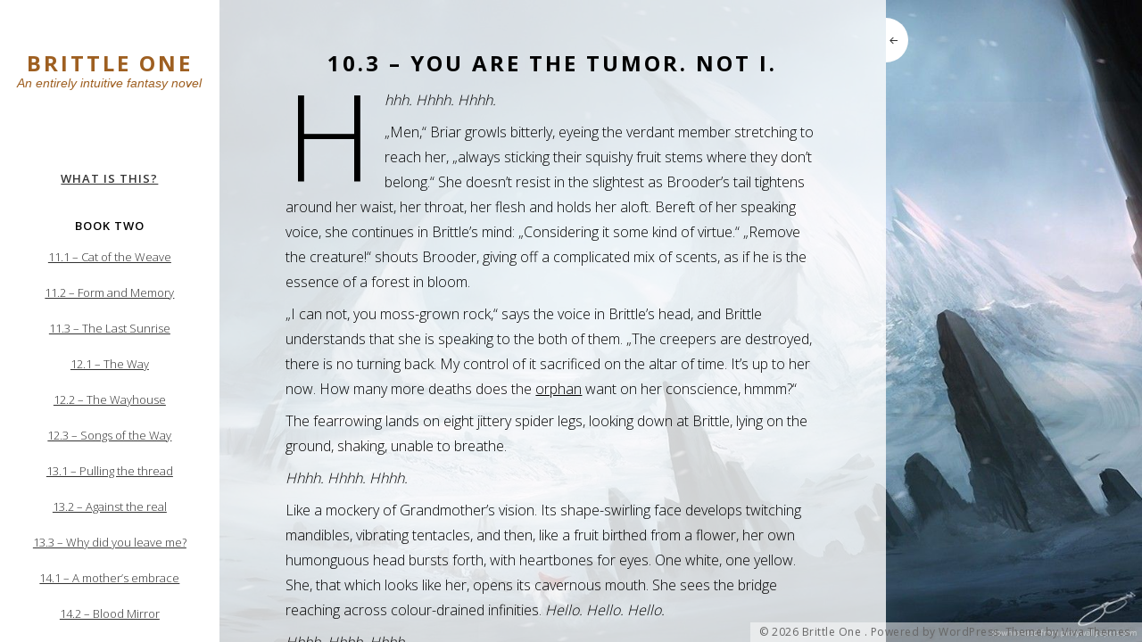

--- FILE ---
content_type: text/html; charset=UTF-8
request_url: https://www.brittle.one/10-3-you-are-the-tumor-not-i/
body_size: 15968
content:
<!DOCTYPE html>
<html class="no-js" lang="en-GB">
<head>
<meta charset="UTF-8">
<meta name="viewport" content="width=device-width, initial-scale = 1.0, maximum-scale=2.0, user-scalable=yes" />
<link rel="profile" href="http://gmpg.org/xfn/11">
<link rel="pingback" href="https://www.brittle.one/xmlrpc.php">
<title>10.3 &#8211; You are the tumor. Not I. &#8211; Brittle One</title>
<meta name='robots' content='max-image-preview:large' />
<link rel='dns-prefetch' href='//fonts.googleapis.com' />
<link rel="alternate" type="application/rss+xml" title="Brittle One &raquo; Feed" href="https://www.brittle.one/feed/" />
<link rel="alternate" type="application/rss+xml" title="Brittle One &raquo; Comments Feed" href="https://www.brittle.one/comments/feed/" />
<link rel="alternate" type="application/rss+xml" title="Brittle One &raquo; 10.3 &#8211; You are the tumor. Not I. Comments Feed" href="https://www.brittle.one/10-3-you-are-the-tumor-not-i/feed/" />
<link rel="alternate" title="oEmbed (JSON)" type="application/json+oembed" href="https://www.brittle.one/wp-json/oembed/1.0/embed?url=https%3A%2F%2Fwww.brittle.one%2F10-3-you-are-the-tumor-not-i%2F" />
<link rel="alternate" title="oEmbed (XML)" type="text/xml+oembed" href="https://www.brittle.one/wp-json/oembed/1.0/embed?url=https%3A%2F%2Fwww.brittle.one%2F10-3-you-are-the-tumor-not-i%2F&#038;format=xml" />
<style id='wp-img-auto-sizes-contain-inline-css' type='text/css'>
img:is([sizes=auto i],[sizes^="auto," i]){contain-intrinsic-size:3000px 1500px}
/*# sourceURL=wp-img-auto-sizes-contain-inline-css */
</style>
<style id='wp-emoji-styles-inline-css' type='text/css'>

	img.wp-smiley, img.emoji {
		display: inline !important;
		border: none !important;
		box-shadow: none !important;
		height: 1em !important;
		width: 1em !important;
		margin: 0 0.07em !important;
		vertical-align: -0.1em !important;
		background: none !important;
		padding: 0 !important;
	}
/*# sourceURL=wp-emoji-styles-inline-css */
</style>
<style id='wp-block-library-inline-css' type='text/css'>
:root{--wp-block-synced-color:#7a00df;--wp-block-synced-color--rgb:122,0,223;--wp-bound-block-color:var(--wp-block-synced-color);--wp-editor-canvas-background:#ddd;--wp-admin-theme-color:#007cba;--wp-admin-theme-color--rgb:0,124,186;--wp-admin-theme-color-darker-10:#006ba1;--wp-admin-theme-color-darker-10--rgb:0,107,160.5;--wp-admin-theme-color-darker-20:#005a87;--wp-admin-theme-color-darker-20--rgb:0,90,135;--wp-admin-border-width-focus:2px}@media (min-resolution:192dpi){:root{--wp-admin-border-width-focus:1.5px}}.wp-element-button{cursor:pointer}:root .has-very-light-gray-background-color{background-color:#eee}:root .has-very-dark-gray-background-color{background-color:#313131}:root .has-very-light-gray-color{color:#eee}:root .has-very-dark-gray-color{color:#313131}:root .has-vivid-green-cyan-to-vivid-cyan-blue-gradient-background{background:linear-gradient(135deg,#00d084,#0693e3)}:root .has-purple-crush-gradient-background{background:linear-gradient(135deg,#34e2e4,#4721fb 50%,#ab1dfe)}:root .has-hazy-dawn-gradient-background{background:linear-gradient(135deg,#faaca8,#dad0ec)}:root .has-subdued-olive-gradient-background{background:linear-gradient(135deg,#fafae1,#67a671)}:root .has-atomic-cream-gradient-background{background:linear-gradient(135deg,#fdd79a,#004a59)}:root .has-nightshade-gradient-background{background:linear-gradient(135deg,#330968,#31cdcf)}:root .has-midnight-gradient-background{background:linear-gradient(135deg,#020381,#2874fc)}:root{--wp--preset--font-size--normal:16px;--wp--preset--font-size--huge:42px}.has-regular-font-size{font-size:1em}.has-larger-font-size{font-size:2.625em}.has-normal-font-size{font-size:var(--wp--preset--font-size--normal)}.has-huge-font-size{font-size:var(--wp--preset--font-size--huge)}.has-text-align-center{text-align:center}.has-text-align-left{text-align:left}.has-text-align-right{text-align:right}.has-fit-text{white-space:nowrap!important}#end-resizable-editor-section{display:none}.aligncenter{clear:both}.items-justified-left{justify-content:flex-start}.items-justified-center{justify-content:center}.items-justified-right{justify-content:flex-end}.items-justified-space-between{justify-content:space-between}.screen-reader-text{border:0;clip-path:inset(50%);height:1px;margin:-1px;overflow:hidden;padding:0;position:absolute;width:1px;word-wrap:normal!important}.screen-reader-text:focus{background-color:#ddd;clip-path:none;color:#444;display:block;font-size:1em;height:auto;left:5px;line-height:normal;padding:15px 23px 14px;text-decoration:none;top:5px;width:auto;z-index:100000}html :where(.has-border-color){border-style:solid}html :where([style*=border-top-color]){border-top-style:solid}html :where([style*=border-right-color]){border-right-style:solid}html :where([style*=border-bottom-color]){border-bottom-style:solid}html :where([style*=border-left-color]){border-left-style:solid}html :where([style*=border-width]){border-style:solid}html :where([style*=border-top-width]){border-top-style:solid}html :where([style*=border-right-width]){border-right-style:solid}html :where([style*=border-bottom-width]){border-bottom-style:solid}html :where([style*=border-left-width]){border-left-style:solid}html :where(img[class*=wp-image-]){height:auto;max-width:100%}:where(figure){margin:0 0 1em}html :where(.is-position-sticky){--wp-admin--admin-bar--position-offset:var(--wp-admin--admin-bar--height,0px)}@media screen and (max-width:600px){html :where(.is-position-sticky){--wp-admin--admin-bar--position-offset:0px}}

/*# sourceURL=wp-block-library-inline-css */
</style><style id='wp-block-paragraph-inline-css' type='text/css'>
.is-small-text{font-size:.875em}.is-regular-text{font-size:1em}.is-large-text{font-size:2.25em}.is-larger-text{font-size:3em}.has-drop-cap:not(:focus):first-letter{float:left;font-size:8.4em;font-style:normal;font-weight:100;line-height:.68;margin:.05em .1em 0 0;text-transform:uppercase}body.rtl .has-drop-cap:not(:focus):first-letter{float:none;margin-left:.1em}p.has-drop-cap.has-background{overflow:hidden}:root :where(p.has-background){padding:1.25em 2.375em}:where(p.has-text-color:not(.has-link-color)) a{color:inherit}p.has-text-align-left[style*="writing-mode:vertical-lr"],p.has-text-align-right[style*="writing-mode:vertical-rl"]{rotate:180deg}
/*# sourceURL=https://www.brittle.one/wp-includes/blocks/paragraph/style.min.css */
</style>
<style id='wp-block-spacer-inline-css' type='text/css'>
.wp-block-spacer{clear:both}
/*# sourceURL=https://www.brittle.one/wp-includes/blocks/spacer/style.min.css */
</style>
<style id='global-styles-inline-css' type='text/css'>
:root{--wp--preset--aspect-ratio--square: 1;--wp--preset--aspect-ratio--4-3: 4/3;--wp--preset--aspect-ratio--3-4: 3/4;--wp--preset--aspect-ratio--3-2: 3/2;--wp--preset--aspect-ratio--2-3: 2/3;--wp--preset--aspect-ratio--16-9: 16/9;--wp--preset--aspect-ratio--9-16: 9/16;--wp--preset--color--black: #000000;--wp--preset--color--cyan-bluish-gray: #abb8c3;--wp--preset--color--white: #ffffff;--wp--preset--color--pale-pink: #f78da7;--wp--preset--color--vivid-red: #cf2e2e;--wp--preset--color--luminous-vivid-orange: #ff6900;--wp--preset--color--luminous-vivid-amber: #fcb900;--wp--preset--color--light-green-cyan: #7bdcb5;--wp--preset--color--vivid-green-cyan: #00d084;--wp--preset--color--pale-cyan-blue: #8ed1fc;--wp--preset--color--vivid-cyan-blue: #0693e3;--wp--preset--color--vivid-purple: #9b51e0;--wp--preset--gradient--vivid-cyan-blue-to-vivid-purple: linear-gradient(135deg,rgb(6,147,227) 0%,rgb(155,81,224) 100%);--wp--preset--gradient--light-green-cyan-to-vivid-green-cyan: linear-gradient(135deg,rgb(122,220,180) 0%,rgb(0,208,130) 100%);--wp--preset--gradient--luminous-vivid-amber-to-luminous-vivid-orange: linear-gradient(135deg,rgb(252,185,0) 0%,rgb(255,105,0) 100%);--wp--preset--gradient--luminous-vivid-orange-to-vivid-red: linear-gradient(135deg,rgb(255,105,0) 0%,rgb(207,46,46) 100%);--wp--preset--gradient--very-light-gray-to-cyan-bluish-gray: linear-gradient(135deg,rgb(238,238,238) 0%,rgb(169,184,195) 100%);--wp--preset--gradient--cool-to-warm-spectrum: linear-gradient(135deg,rgb(74,234,220) 0%,rgb(151,120,209) 20%,rgb(207,42,186) 40%,rgb(238,44,130) 60%,rgb(251,105,98) 80%,rgb(254,248,76) 100%);--wp--preset--gradient--blush-light-purple: linear-gradient(135deg,rgb(255,206,236) 0%,rgb(152,150,240) 100%);--wp--preset--gradient--blush-bordeaux: linear-gradient(135deg,rgb(254,205,165) 0%,rgb(254,45,45) 50%,rgb(107,0,62) 100%);--wp--preset--gradient--luminous-dusk: linear-gradient(135deg,rgb(255,203,112) 0%,rgb(199,81,192) 50%,rgb(65,88,208) 100%);--wp--preset--gradient--pale-ocean: linear-gradient(135deg,rgb(255,245,203) 0%,rgb(182,227,212) 50%,rgb(51,167,181) 100%);--wp--preset--gradient--electric-grass: linear-gradient(135deg,rgb(202,248,128) 0%,rgb(113,206,126) 100%);--wp--preset--gradient--midnight: linear-gradient(135deg,rgb(2,3,129) 0%,rgb(40,116,252) 100%);--wp--preset--font-size--small: 13px;--wp--preset--font-size--medium: 20px;--wp--preset--font-size--large: 36px;--wp--preset--font-size--x-large: 42px;--wp--preset--font-size--regular: 16px;--wp--preset--font-size--huge: 50px;--wp--preset--spacing--20: 0.44rem;--wp--preset--spacing--30: 0.67rem;--wp--preset--spacing--40: 1rem;--wp--preset--spacing--50: 1.5rem;--wp--preset--spacing--60: 2.25rem;--wp--preset--spacing--70: 3.38rem;--wp--preset--spacing--80: 5.06rem;--wp--preset--shadow--natural: 6px 6px 9px rgba(0, 0, 0, 0.2);--wp--preset--shadow--deep: 12px 12px 50px rgba(0, 0, 0, 0.4);--wp--preset--shadow--sharp: 6px 6px 0px rgba(0, 0, 0, 0.2);--wp--preset--shadow--outlined: 6px 6px 0px -3px rgb(255, 255, 255), 6px 6px rgb(0, 0, 0);--wp--preset--shadow--crisp: 6px 6px 0px rgb(0, 0, 0);}:where(.is-layout-flex){gap: 0.5em;}:where(.is-layout-grid){gap: 0.5em;}body .is-layout-flex{display: flex;}.is-layout-flex{flex-wrap: wrap;align-items: center;}.is-layout-flex > :is(*, div){margin: 0;}body .is-layout-grid{display: grid;}.is-layout-grid > :is(*, div){margin: 0;}:where(.wp-block-columns.is-layout-flex){gap: 2em;}:where(.wp-block-columns.is-layout-grid){gap: 2em;}:where(.wp-block-post-template.is-layout-flex){gap: 1.25em;}:where(.wp-block-post-template.is-layout-grid){gap: 1.25em;}.has-black-color{color: var(--wp--preset--color--black) !important;}.has-cyan-bluish-gray-color{color: var(--wp--preset--color--cyan-bluish-gray) !important;}.has-white-color{color: var(--wp--preset--color--white) !important;}.has-pale-pink-color{color: var(--wp--preset--color--pale-pink) !important;}.has-vivid-red-color{color: var(--wp--preset--color--vivid-red) !important;}.has-luminous-vivid-orange-color{color: var(--wp--preset--color--luminous-vivid-orange) !important;}.has-luminous-vivid-amber-color{color: var(--wp--preset--color--luminous-vivid-amber) !important;}.has-light-green-cyan-color{color: var(--wp--preset--color--light-green-cyan) !important;}.has-vivid-green-cyan-color{color: var(--wp--preset--color--vivid-green-cyan) !important;}.has-pale-cyan-blue-color{color: var(--wp--preset--color--pale-cyan-blue) !important;}.has-vivid-cyan-blue-color{color: var(--wp--preset--color--vivid-cyan-blue) !important;}.has-vivid-purple-color{color: var(--wp--preset--color--vivid-purple) !important;}.has-black-background-color{background-color: var(--wp--preset--color--black) !important;}.has-cyan-bluish-gray-background-color{background-color: var(--wp--preset--color--cyan-bluish-gray) !important;}.has-white-background-color{background-color: var(--wp--preset--color--white) !important;}.has-pale-pink-background-color{background-color: var(--wp--preset--color--pale-pink) !important;}.has-vivid-red-background-color{background-color: var(--wp--preset--color--vivid-red) !important;}.has-luminous-vivid-orange-background-color{background-color: var(--wp--preset--color--luminous-vivid-orange) !important;}.has-luminous-vivid-amber-background-color{background-color: var(--wp--preset--color--luminous-vivid-amber) !important;}.has-light-green-cyan-background-color{background-color: var(--wp--preset--color--light-green-cyan) !important;}.has-vivid-green-cyan-background-color{background-color: var(--wp--preset--color--vivid-green-cyan) !important;}.has-pale-cyan-blue-background-color{background-color: var(--wp--preset--color--pale-cyan-blue) !important;}.has-vivid-cyan-blue-background-color{background-color: var(--wp--preset--color--vivid-cyan-blue) !important;}.has-vivid-purple-background-color{background-color: var(--wp--preset--color--vivid-purple) !important;}.has-black-border-color{border-color: var(--wp--preset--color--black) !important;}.has-cyan-bluish-gray-border-color{border-color: var(--wp--preset--color--cyan-bluish-gray) !important;}.has-white-border-color{border-color: var(--wp--preset--color--white) !important;}.has-pale-pink-border-color{border-color: var(--wp--preset--color--pale-pink) !important;}.has-vivid-red-border-color{border-color: var(--wp--preset--color--vivid-red) !important;}.has-luminous-vivid-orange-border-color{border-color: var(--wp--preset--color--luminous-vivid-orange) !important;}.has-luminous-vivid-amber-border-color{border-color: var(--wp--preset--color--luminous-vivid-amber) !important;}.has-light-green-cyan-border-color{border-color: var(--wp--preset--color--light-green-cyan) !important;}.has-vivid-green-cyan-border-color{border-color: var(--wp--preset--color--vivid-green-cyan) !important;}.has-pale-cyan-blue-border-color{border-color: var(--wp--preset--color--pale-cyan-blue) !important;}.has-vivid-cyan-blue-border-color{border-color: var(--wp--preset--color--vivid-cyan-blue) !important;}.has-vivid-purple-border-color{border-color: var(--wp--preset--color--vivid-purple) !important;}.has-vivid-cyan-blue-to-vivid-purple-gradient-background{background: var(--wp--preset--gradient--vivid-cyan-blue-to-vivid-purple) !important;}.has-light-green-cyan-to-vivid-green-cyan-gradient-background{background: var(--wp--preset--gradient--light-green-cyan-to-vivid-green-cyan) !important;}.has-luminous-vivid-amber-to-luminous-vivid-orange-gradient-background{background: var(--wp--preset--gradient--luminous-vivid-amber-to-luminous-vivid-orange) !important;}.has-luminous-vivid-orange-to-vivid-red-gradient-background{background: var(--wp--preset--gradient--luminous-vivid-orange-to-vivid-red) !important;}.has-very-light-gray-to-cyan-bluish-gray-gradient-background{background: var(--wp--preset--gradient--very-light-gray-to-cyan-bluish-gray) !important;}.has-cool-to-warm-spectrum-gradient-background{background: var(--wp--preset--gradient--cool-to-warm-spectrum) !important;}.has-blush-light-purple-gradient-background{background: var(--wp--preset--gradient--blush-light-purple) !important;}.has-blush-bordeaux-gradient-background{background: var(--wp--preset--gradient--blush-bordeaux) !important;}.has-luminous-dusk-gradient-background{background: var(--wp--preset--gradient--luminous-dusk) !important;}.has-pale-ocean-gradient-background{background: var(--wp--preset--gradient--pale-ocean) !important;}.has-electric-grass-gradient-background{background: var(--wp--preset--gradient--electric-grass) !important;}.has-midnight-gradient-background{background: var(--wp--preset--gradient--midnight) !important;}.has-small-font-size{font-size: var(--wp--preset--font-size--small) !important;}.has-medium-font-size{font-size: var(--wp--preset--font-size--medium) !important;}.has-large-font-size{font-size: var(--wp--preset--font-size--large) !important;}.has-x-large-font-size{font-size: var(--wp--preset--font-size--x-large) !important;}
/*# sourceURL=global-styles-inline-css */
</style>

<style id='classic-theme-styles-inline-css' type='text/css'>
/*! This file is auto-generated */
.wp-block-button__link{color:#fff;background-color:#32373c;border-radius:9999px;box-shadow:none;text-decoration:none;padding:calc(.667em + 2px) calc(1.333em + 2px);font-size:1.125em}.wp-block-file__button{background:#32373c;color:#fff;text-decoration:none}
/*# sourceURL=/wp-includes/css/classic-themes.min.css */
</style>
<link rel='stylesheet' id='qtip2css-css' href='https://usercontent.one/wp/www.brittle.one/wp-content/plugins/wordpress-tooltips/js/qtip2/jquery.qtip.min.css?ver=6.9' type='text/css' media='all' />
<link rel='stylesheet' id='directorycss-css' href='https://usercontent.one/wp/www.brittle.one/wp-content/plugins/wordpress-tooltips/js/jdirectory/directory.min.css?ver=6.9' type='text/css' media='all' />
<link rel='stylesheet' id='soho-open-sans-css' href='https://fonts.googleapis.com/css?family=Open+Sans%3A300%2C400%2C600%2C700%2C800&#038;subset=latin%2Clatin-ext' type='text/css' media='all' />
<link rel='stylesheet' id='genericons-css' href='https://usercontent.one/wp/www.brittle.one/wp-content/themes/soho-lite/genericons/genericons.css?ver=3.0.3' type='text/css' media='all' />
<link rel='stylesheet' id='soho-style-css' href='https://usercontent.one/wp/www.brittle.one/wp-content/themes/soho-lite/style.css?ver=6.9' type='text/css' media='all' />
<style id='soho-style-inline-css' type='text/css'>
h1.site-title, h2.site-description  {
                                color: #9e5f21;                     
                        }
/*# sourceURL=soho-style-inline-css */
</style>
<script type="text/javascript" src="https://www.brittle.one/wp-includes/js/jquery/jquery.min.js?ver=3.7.1" id="jquery-core-js"></script>
<script type="text/javascript" src="https://www.brittle.one/wp-includes/js/jquery/jquery-migrate.min.js?ver=3.4.1" id="jquery-migrate-js"></script>
<script type="text/javascript" src="https://usercontent.one/wp/www.brittle.one/wp-content/plugins/wordpress-tooltips/js/qtip2/jquery.qtip.min.js?ver=6.9" id="qtip2js-js"></script>
<script type="text/javascript" src="https://usercontent.one/wp/www.brittle.one/wp-content/plugins/wordpress-tooltips/js/jdirectory/jquery.directory.min.js?ver=6.9" id="directoryjs-js"></script>
<link rel="https://api.w.org/" href="https://www.brittle.one/wp-json/" /><link rel="alternate" title="JSON" type="application/json" href="https://www.brittle.one/wp-json/wp/v2/pages/441" /><link rel="EditURI" type="application/rsd+xml" title="RSD" href="https://www.brittle.one/xmlrpc.php?rsd" />
<meta name="generator" content="WordPress 6.9" />
<link rel="canonical" href="https://www.brittle.one/10-3-you-are-the-tumor-not-i/" />
<link rel='shortlink' href='https://www.brittle.one/?p=441' />
 	<script type="text/javascript">	
	if(typeof jQuery=='undefined')
	{
		document.write('<'+'script src="https://usercontent.one/wp/www.brittle.one/wp-content/plugins//wordpress-tooltips/js/qtip/jquery.js" type="text/javascript"></'+'script>');
	}
	</script>
	<script type="text/javascript">

	function toolTips(whichID,theTipContent)
	{
			jQuery(whichID).qtip
			(
				{
					content:
					{
						text:theTipContent,
												
					},
   					style:
   					{
   					   						classes:' qtip-dark wordpress-tooltip-free qtip-rounded qtip-shadow '
    				},
    				position:
    				{
    					viewport: jQuery(window),
    					my: 'bottom center',
    					at: 'top center'
    				},
					show:'mouseover',
					hide: { fixed: true, delay: 200 }
				}
			)
	}
</script>
	
	<style type="text/css">
	.tooltips_table .tooltipsall
	{
		border-bottom:none !important;
	}
	.tooltips_table span {
    color: inherit !important;
	}
	.qtip-content .tooltipsall
	{
		border-bottom:none !important;
		color: inherit !important;
	}
	
		.tooltipsincontent
	{
		border-bottom:2px dotted #888;	
	}

	.tooltipsPopupCreditLink a
	{
		color:gray;
	}	
	</style>
			<style type="text/css">
			.navitems a
			{
				text-decoration: none !important;
			}
		</style>
		<style type="text/css" id="custom-background-css">
body.custom-background { background-color: #0c706c; background-image: url("https://usercontent.one/wp/www.brittle.one/wp-content/uploads/2021/02/636f9b84d182d7ddb89cb19a8c648f66.jpg"); background-position: left top; background-size: auto; background-repeat: repeat; background-attachment: scroll; }
</style>
	<link rel="icon" href="https://usercontent.one/wp/www.brittle.one/wp-content/uploads/2021/02/cropped-Brittle-One-ico-3-32x32.png" sizes="32x32" />
<link rel="icon" href="https://usercontent.one/wp/www.brittle.one/wp-content/uploads/2021/02/cropped-Brittle-One-ico-3-192x192.png" sizes="192x192" />
<link rel="apple-touch-icon" href="https://usercontent.one/wp/www.brittle.one/wp-content/uploads/2021/02/cropped-Brittle-One-ico-3-180x180.png" />
<meta name="msapplication-TileImage" content="https://usercontent.one/wp/www.brittle.one/wp-content/uploads/2021/02/cropped-Brittle-One-ico-3-270x270.png" />
</head>

<body class="wp-singular page-template-default page page-id-441 custom-background wp-theme-soho-lite">

				<div id="maximage"><img width="1600" height="900" src="https://usercontent.one/wp/www.brittle.one/wp-content/uploads/2021/02/636f9b84d182d7ddb89cb19a8c648f66.jpg" class="attachment-slideimage default-featured-img" alt="" decoding="async" srcset="https://usercontent.one/wp/www.brittle.one/wp-content/uploads/2021/02/636f9b84d182d7ddb89cb19a8c648f66.jpg 1600w, https://usercontent.one/wp/www.brittle.one/wp-content/uploads/2021/02/636f9b84d182d7ddb89cb19a8c648f66-300x169.jpg 300w, https://usercontent.one/wp/www.brittle.one/wp-content/uploads/2021/02/636f9b84d182d7ddb89cb19a8c648f66-1024x576.jpg 1024w, https://usercontent.one/wp/www.brittle.one/wp-content/uploads/2021/02/636f9b84d182d7ddb89cb19a8c648f66-768x432.jpg 768w, https://usercontent.one/wp/www.brittle.one/wp-content/uploads/2021/02/636f9b84d182d7ddb89cb19a8c648f66-1536x864.jpg 1536w" sizes="(max-width: 1600px) 100vw, 1600px" /></div>
				<div class="menu-button"> <a class="btn-open" href="#a">
				<div class="bar1"></div>
				<div class="bar2"></div>
				<div class="bar3"></div>
				</a>
			</div>
			<div class="overlay">
			</div>
	
	<div id="container">
		<div id="wrapper">
			<div id="header">
					<div id="headerin">
						<div id="logo">
														<a href="https://www.brittle.one/" rel="home">
								<h1 class="site-title">
										Brittle One								</h1>
							</a>
							<h2 class="site-description">
									An entirely intuitive fantasy novel							</h2>
						</div>

						
						
						
<div id="leftbar">
	<div id="ko_fi_widget-2" class="widget ko_fi_widget"><div class="ko-fi-button" data-text="Buy me a Frost Nettle Drink!" data-color="#0C706C" data-code="torgrim" id="ko_fi_widget_2Html" style="float: none; text-align: left;"></div></div><div id="text-3" class="widget widget_text">			<div class="textwidget"><h2 class="widget-title"><a href="https://www.brittle.one/what-is-this/">What is this?</a></h2>
</div>
		</div><div id="nav_menu-7" class="widget widget_nav_menu"><h2 class="widget-title">Book Two</h2><div class="menu-book-two-container"><ul id="menu-book-two" class="menu"><li id="menu-item-475" class="menu-item menu-item-type-post_type menu-item-object-page menu-item-475"><a href="https://www.brittle.one/11-1/">11.1 &#8211; Cat of the Weave</a></li>
<li id="menu-item-493" class="menu-item menu-item-type-post_type menu-item-object-page menu-item-493"><a href="https://www.brittle.one/11-2-form-and-memory/">11.2 &#8211; Form and Memory</a></li>
<li id="menu-item-500" class="menu-item menu-item-type-post_type menu-item-object-page menu-item-500"><a href="https://www.brittle.one/11-3-the-last-sunrise/">11.3 &#8211; The Last Sunrise</a></li>
<li id="menu-item-543" class="menu-item menu-item-type-post_type menu-item-object-page menu-item-543"><a href="https://www.brittle.one/12-1-the-way/">12.1 &#8211; The Way</a></li>
<li id="menu-item-551" class="menu-item menu-item-type-post_type menu-item-object-page menu-item-551"><a href="https://www.brittle.one/12-2-the-wayhouse/">12.2 &#8211; The Wayhouse</a></li>
<li id="menu-item-567" class="menu-item menu-item-type-post_type menu-item-object-page menu-item-567"><a href="https://www.brittle.one/12-3-songs-of-the-way/">12.3 &#8211; Songs of the Way</a></li>
<li id="menu-item-578" class="menu-item menu-item-type-post_type menu-item-object-page menu-item-578"><a href="https://www.brittle.one/13-1-pulling-the-thread/">13.1 &#8211; Pulling the thread</a></li>
<li id="menu-item-592" class="menu-item menu-item-type-post_type menu-item-object-page menu-item-592"><a href="https://www.brittle.one/13-2-against-the-real/">13.2 &#8211; Against the real</a></li>
<li id="menu-item-602" class="menu-item menu-item-type-post_type menu-item-object-page menu-item-602"><a href="https://www.brittle.one/13-3-why-did-you-leave-me/">13.3 &#8211; Why did you leave me?</a></li>
<li id="menu-item-611" class="menu-item menu-item-type-post_type menu-item-object-page menu-item-611"><a href="https://www.brittle.one/14-1-a-mothers-embrace/">14.1 &#8211; A mother&#8217;s embrace</a></li>
<li id="menu-item-625" class="menu-item menu-item-type-post_type menu-item-object-page menu-item-625"><a href="https://www.brittle.one/14-2-blood-mirror/">14.2 &#8211; Blood Mirror</a></li>
<li id="menu-item-635" class="menu-item menu-item-type-post_type menu-item-object-page menu-item-635"><a href="https://www.brittle.one/14-3-of-skulls-and-stones/">14.3 &#8211; Of skulls and stones</a></li>
</ul></div></div><div id="nav_menu-3" class="widget widget_nav_menu"><h2 class="widget-title">Book One</h2><div class="menu-book-one-container"><ul id="menu-book-one" class="menu"><li id="menu-item-16" class="menu-item menu-item-type-post_type menu-item-object-page menu-item-home menu-item-16"><a href="https://www.brittle.one/">Brittle one – prologue</a></li>
<li id="menu-item-49" class="menu-item menu-item-type-post_type menu-item-object-page menu-item-49"><a href="https://www.brittle.one/1-1-daughters-of-bray/">1.1 – Daughters of Bray</a></li>
<li id="menu-item-101" class="menu-item menu-item-type-post_type menu-item-object-page menu-item-101"><a href="https://www.brittle.one/1-2-loves-intent/">1.2 – Love’s intent</a></li>
<li id="menu-item-114" class="menu-item menu-item-type-post_type menu-item-object-page menu-item-114"><a href="https://www.brittle.one/the-keepers/">1.3 – The Keepers</a></li>
<li id="menu-item-145" class="menu-item menu-item-type-post_type menu-item-object-page menu-item-145"><a href="https://www.brittle.one/2-1-from-the-line-of-brief/">2.1 – From the line of Brief</a></li>
<li id="menu-item-173" class="menu-item menu-item-type-post_type menu-item-object-page menu-item-173"><a href="https://www.brittle.one/2-2-the-morning-queen/">2.2 – The Morning Queen</a></li>
<li id="menu-item-183" class="menu-item menu-item-type-post_type menu-item-object-page menu-item-183"><a href="https://www.brittle.one/2-3-i-have-named-it-fearrowing/">2.3 – I have named it Fearrowing</a></li>
<li id="menu-item-197" class="menu-item menu-item-type-post_type menu-item-object-page menu-item-197"><a href="https://www.brittle.one/3-1-old-man-brooder/">3.1 – Old man Brooder</a></li>
<li id="menu-item-210" class="menu-item menu-item-type-post_type menu-item-object-page menu-item-210"><a href="https://www.brittle.one/3-2-little-do-you-know-my-darling/">3.2 – Little do you know, my darling</a></li>
<li id="menu-item-223" class="menu-item menu-item-type-post_type menu-item-object-page menu-item-223"><a href="https://www.brittle.one/3-3-on-the-threshold-of-things/">3.3 – On the threshold of things</a></li>
<li id="menu-item-229" class="menu-item menu-item-type-post_type menu-item-object-page menu-item-229"><a href="https://www.brittle.one/4-1-ironseed-spirit/">4.1 – Ironseed spirit</a></li>
<li id="menu-item-250" class="menu-item menu-item-type-post_type menu-item-object-page menu-item-250"><a href="https://www.brittle.one/4-2-the-eighth-child/">4.2 – The eighth child</a></li>
<li id="menu-item-257" class="menu-item menu-item-type-post_type menu-item-object-page menu-item-257"><a href="https://www.brittle.one/4-3-the-wood-maiden/">4.3 – The wood maiden</a></li>
<li id="menu-item-263" class="menu-item menu-item-type-post_type menu-item-object-page menu-item-263"><a href="https://www.brittle.one/5-1-cutting/">5.1 – Cutting</a></li>
<li id="menu-item-278" class="menu-item menu-item-type-post_type menu-item-object-page menu-item-278"><a href="https://www.brittle.one/5-2-life-love-loss/">5.2 – [life. love. loss]</a></li>
<li id="menu-item-284" class="menu-item menu-item-type-post_type menu-item-object-page menu-item-284"><a href="https://www.brittle.one/5-3-scourge/">5.3 – Scourge</a></li>
<li id="menu-item-295" class="menu-item menu-item-type-post_type menu-item-object-page menu-item-295"><a href="https://www.brittle.one/6-1-ash/">6.1 – Ash</a></li>
<li id="menu-item-306" class="menu-item menu-item-type-post_type menu-item-object-page menu-item-306"><a href="https://www.brittle.one/6-2-midwinter-sun/">6.2 – Midwinter sun</a></li>
<li id="menu-item-314" class="menu-item menu-item-type-post_type menu-item-object-page menu-item-314"><a href="https://www.brittle.one/6-3-come-then-bloodweaver/">6.3 – Come then, Bloodweaver</a></li>
<li id="menu-item-330" class="menu-item menu-item-type-post_type menu-item-object-page menu-item-330"><a href="https://www.brittle.one/6-4-water-fire/">6.4 – Water. Fire.</a></li>
<li id="menu-item-337" class="menu-item menu-item-type-post_type menu-item-object-page menu-item-337"><a href="https://www.brittle.one/6-5-heart-tail/">6.5 – Heart tail</a></li>
<li id="menu-item-346" class="menu-item menu-item-type-post_type menu-item-object-page menu-item-346"><a href="https://www.brittle.one/6-6-totality-of-being/">6.6 – Totality of Being</a></li>
<li id="menu-item-356" class="menu-item menu-item-type-post_type menu-item-object-page menu-item-356"><a href="https://www.brittle.one/7-1/">7.1 – Through a thousand forms</a></li>
<li id="menu-item-363" class="menu-item menu-item-type-post_type menu-item-object-page menu-item-363"><a href="https://www.brittle.one/7-2-the-strangest-river/">7.2 – The strangest river</a></li>
<li id="menu-item-374" class="menu-item menu-item-type-post_type menu-item-object-page menu-item-374"><a href="https://www.brittle.one/7-3-behind-the-forest-grape/">7.3 – Behind the forest grape</a></li>
<li id="menu-item-381" class="menu-item menu-item-type-post_type menu-item-object-page menu-item-381"><a href="https://www.brittle.one/8-1-the-edge/">8.1 – The edge</a></li>
<li id="menu-item-385" class="menu-item menu-item-type-post_type menu-item-object-page menu-item-385"><a href="https://www.brittle.one/8-2-come-now-succulence/">8.2 – Come now, succulence</a></li>
<li id="menu-item-392" class="menu-item menu-item-type-post_type menu-item-object-page menu-item-392"><a href="https://www.brittle.one/8-3-in-the-blue/">8.3 – In the blue</a></li>
<li id="menu-item-397" class="menu-item menu-item-type-post_type menu-item-object-page menu-item-397"><a href="https://www.brittle.one/8-4-by-the-past-from-the-now/">8.4 – By the Past. From the Now</a></li>
<li id="menu-item-405" class="menu-item menu-item-type-post_type menu-item-object-page menu-item-405"><a href="https://www.brittle.one/9-1-mark-of-the-snow-claw/">9.1 – Mark of the snow claw</a></li>
<li id="menu-item-411" class="menu-item menu-item-type-post_type menu-item-object-page menu-item-411"><a href="https://www.brittle.one/9-2-of-brute-and-brand/">9.2 – Of Brute and Brand</a></li>
<li id="menu-item-418" class="menu-item menu-item-type-post_type menu-item-object-page menu-item-418"><a href="https://www.brittle.one/9-3-the-tides-of-fate/">9.3 – The tides of fate</a></li>
<li id="menu-item-425" class="menu-item menu-item-type-post_type menu-item-object-page menu-item-425"><a href="https://www.brittle.one/10-1-keepers-of-form/">10.1 – Keepers of Form</a></li>
<li id="menu-item-439" class="menu-item menu-item-type-post_type menu-item-object-page menu-item-439"><a href="https://www.brittle.one/10-2-lifes-doorstep/">10.2 – Life’s doorstep</a></li>
<li id="menu-item-445" class="menu-item menu-item-type-post_type menu-item-object-page current-menu-item page_item page-item-441 current_page_item menu-item-445"><a href="https://www.brittle.one/10-3-you-are-the-tumor-not-i/" aria-current="page">10.3 &#8211; You are the tumor. Not I.</a></li>
</ul></div></div></div>
											</div>
		</div>

<div class="contentwrapper">
  <button class="collapse"><span class="genericon genericon-previous"></span></button>
  <div id="content">
    <div id="contentinner">
            <div class="post" id="post-441">
        <h1 class="entry-title">
          10.3 &#8211; You are the tumor. Not I.        </h1>
        <div class="entry">
          
<p class="has-drop-cap"><em>Hhhh. Hhhh. Hhhh.</em></p>



<p>„Men,“ Briar growls bitterly, eyeing the verdant member stretching to reach her, „always sticking their squishy fruit stems where they don’t belong.“ She doesn’t resist in the slightest as Brooder’s tail tightens around her waist, her throat, her flesh and holds her aloft. Bereft of her speaking voice, she continues in Brittle’s mind: „Considering it some kind of virtue.“ „Remove the creature!“ shouts Brooder, giving off a complicated mix of scents, as if he is the essence of a forest in bloom.</p>



<p>„I can not, you moss-grown rock,“ says the voice in Brittle’s head, and Brittle understands that she is speaking to the both of them. „The creepers are destroyed, there is no turning back. My control of it sacrificed on the altar of time. It’s up to her now. How many more deaths does the <span style="text-decoration: underline;">orphan</span> want on her conscience, hmmm?“</p>



<p>The fearrowing lands on eight jittery spider legs, looking down at Brittle, lying on the ground, shaking, unable to breathe.</p>



<p><em>Hhhh. Hhhh. Hhhh.</em></p>



<p>Like a mockery of Grandmother’s vision. Its shape-swirling face develops twitching mandibles, vibrating tentacles, and then, like a fruit birthed from a flower, her own humonguous head bursts forth, with heartbones for eyes. One white, one yellow. She, that which looks like her, opens its cavernous mouth. She sees the bridge reaching across colour-drained infinities. <em>Hello. Hello. Hello.</em></p>



<p><em>Hhhh. Hhhh. Hhhh.</em></p>



<p>„Well,“ echoes Briar in her skull, „I <span style="text-decoration: underline;">had</span> hoped for a more satisfying ending.“ The maw is ever-widening, set to engulf her. There is no will in any bone in her body. No will. Just numbness. From the corner of her eye, she barely notices how Brooder’s tail tries to engage with the fearrowing, to push it away, only to suffer a similar fate as Breach’s quarterstaff. The old man yowls in pain. It has become too powerful. Too corrosive. A tongue of black liquid glass yearns for her from the void. Thousands upon thousands of white gemlets along its length. It is over. It has never begun. Itwasiswillbenaught.</p>



<p>„Your wood is too fresh, whitebeard! Remember the iron that flows in your sap!“ shouts a voice close by just before <em>something</em> slices the blacktongue in two. A woodcutter’s axe with an edge&#8230;.made of blackblood tempered in the fires of Scourge. The repurposed swords of old! Brittle remembers. And he who holds it is wearing a mixed assortment of old metal pieces, what few relics that still exist in the village. „Remember what you are made of,“ says Brand. The fearrowing shrinks, quite perceptibly, as Brand’s axe lands another blow, chopping off a spider leg that instantly loses its <strong>form</strong> and turns to an oozing pulp. Brooder grins through the pain of his amputated tail. „Thank you, youngling. What a pair of blossoms we are!“ Concentrating, Brooder speeds up the lifespan of his appendage, giving it a protective layer of steel hard bark. „Ironseed’s Fruit, eh?“</p>



<p>The whining of fearrows through the air mixed with chittering high-pitched cries. They bounce off Brand’s metal and Brooder’s bark. In fact, the bark is growing all over his body. His beard become leaves. The poultices turn into jewellery composed of flowers and berries. After mere seconds, he looks like a perfect blend of man and tree. Of Brooder and Cutting. And next to him stands a blend of Brand and Brute. Brooder smiles a smile of grass and buzzing bees.</p>



<p class="has-text-align-center has-vivid-green-cyan-color has-text-color"><strong>[the mirth of a field of flowers opening simultaneously]</strong></p>



<p class="has-text-align-center has-vivid-green-cyan-color has-text-color"><strong>[spring][spring][spring]</strong></p>



<p>Briar groans in Brittle’s mind. And the strange duo begins their dance. Slicing and dicing and thrashing and smashing, whittling away at the giant in front of them, until its uncertain <strong>form</strong> is no larger than her, in the middle of a pond of ichor. The fearrowing can’t get a blow in, failing to find chink or opening, screeching in frustration, until finally it changes tactics. Brittle is still there, lying at the edge of the dark pool, in a state of utter helplessness and paralysis. Changing its shape into a fast-moving worm it makes for her, its prize, its cherished container. „Noo!“ shouts Brand and runs to intercept it. Brittle wants to move, but it feels like her Deepheart has left her body, and with it every shred of her volition.</p>



<p>Brand gets to her just in time. The fearrowing tries to leap over him, but he raises his axe and cleaves it in two along the middle. It falls on him like light-starved rain. He falls too. To his knees. First. <em>Hhhh</em>. Then onto his belly, the clunky headdress toppling off, his face as close to hers as Brooder’s was, an eternity and just moments ago. <em>Hhhh</em>. The blacknees seeps into every pore, his veins go dark, his birth mark is saturated with it. <em>Hhhh. </em>The surrounding liquid starts to seep into him too, like a river looking for the ocean. <em>Hhhhno.</em></p>



<p>Struggling fiercely against herself as the spark starts to leave Brand’s eyes, she wills herself up. <em>Not another life. </em>Grabbing him by a couple of the scale plates adorning his chest, she drags him up. His hair is slowly turning white, all over. <em>Not him</em>. Shaking his body, an act more directed at the fearrowing than at Brand, she says: „Fine, you fiend. It’s me you’ve been wanting all along. Not my mother. Not him. Take me. Let’s finally get this over with.“</p>



<p>Crow’s feet form like soft lines in clay in the corners of his eyes. Furrows painted in his forehead. Jowls slowly dropping from his chins. „Take me,“ she begs in a whisper. An entire life passes like a shadow over Brand’s face. „Take me,“ she growls. Black spots appear and fade on his skin like rain drops in the water. „Take me!“ she demands. His ear lobes elongate. His eye lids droop heavy. „Take me!!!“ she roars. The fat drains from his face, the skin clings to the bone. <em>Why won’t it work!? Why won’t you&#8230;</em></p>



<p class="has-text-align-center has-regular-font-size"><strong>„Obey!!!!</strong></p>



<div style="height:1px" aria-hidden="true" class="wp-block-spacer"></div>



<p class="has-text-align-center" style="font-size:20px"><strong>I!</strong></p>



<div style="height:1px" aria-hidden="true" class="wp-block-spacer"></div>



<p class="has-text-align-center" style="font-size:27px"><strong>will!</strong></p>



<div style="height:8px" aria-hidden="true" class="wp-block-spacer"></div>



<p class="has-text-align-center" style="font-size:30px"><strong>take!</strong></p>



<div style="height:23px" aria-hidden="true" class="wp-block-spacer"></div>



<p class="has-text-align-center has-large-font-size"><strong>YOU!!!!“</strong></p>



<div style="height:31px" aria-hidden="true" class="wp-block-spacer"></div>



<p>And with every grain of her being, she inhales. Willing, <strong>WILLING</strong> it to let go of him. Her lungs expand like they’ve never done before, her eyes roll, and like dark, reluctant tendrils of smoke it starts to leave his<strong> form</strong>. Her breath is endless, she drags the fearrowing out, into her nostrils, through the tiny gaps between her clenched teeth, underneath the balls of her eyes, into her ears, in every single pore of her being. She pulls out every single bit of it. And when it is done, she exhales.</p>



<p><em>Ghnrrra.</em></p>



<p>Brand is ancient and still in her hands. She notices a tiny furrow in the snow, as if a tiny serpent has wriggled away. Brittle remembers. Softly putting Brand’s fragile head on a pillow of snow, she gets up and follows the miniscule track. She doesn’t have to go very far. Just between Broader and Broadest she finds it. Like a slick, black sausage with small fearrows on its back, headed for the woods.</p>



<p>„And where do you think you’re going?“ says Brittle, grabbing what’s left of the fearrowing, holding it aloft and squirming over her mouth. „Good night,“ she says and drops it, swallowing it whole. It tastes, curiously, like nothing. If nothingness itself would have a taste.</p>



<p>A tiredness takes her then, and she finds support in Broader, sliding down along its trunk. Looking back at the hold proper, she sees her kin swarm around the bodies of Breath, Brother and Brand, shouting confusedly and beating their chests in grief.</p>



<p>„I am glad to find you are not a total disappointment,“ says Briar, suddenly looming over her. Brittle looks up at the Seer and her ogling owl, not knowing at all exactly what she is feeling. „You will have a hard time explaining all this to them, no matter what they will forget,“ she says. „Oh, I don’t know,“ muses Briar, „Something will come to mind, I’m sure.“</p>



<p>They both see Brooder-Cutting pick up the husk of Brand. People look at him as if in a daze, as if they both see and not-see him at the same time. Coming upon them, he stops, looking at Brittle with eye flowers that look much more human-like in appearance than last time peering out from the foliage. Like hundreds of curving petals arranged in the shape of an eye. „How&#8230;?“ she says, not bearing to say the entire question out loud.</p>



<p class="has-text-align-center has-vivid-green-cyan-color has-text-color"><strong>[life]</strong></p>



<p>Brand’s bony chest is moving. Almost imperceptibly. It’s so strange to see them like this. Brand impossibly old. And Brooder rejuvenated like a flowering tree. „Can it be reversed? Can he be healed?“ she asks, almost pleadingly. „Hah!“ sneers Briar. From Brooder comes the open-ended aroma she used to associate with a question, but this time if feels more like a:</p>



<p class="has-text-align-center has-vivid-green-cyan-color has-text-color"><strong>[possibility]</strong></p>



<p>„Tell me,“ she says, „please“. A soft, scraping, squelching sound grabs her attention. She turns her head to find its origin and sees that at the base of Broadest an opening has appeared. Like a doorway.</p>



<p class="has-text-align-center has-vivid-green-cyan-color has-text-color"><strong>[seed. sapling. tree. seed.]</strong></p>



<p>„What do you mean? That you both will disappear and I’ll see you in another life? I don’t even know if I want to come back!“</p>



<p class="has-text-align-center has-vivid-green-cyan-color has-text-color"><strong>[cutting]</strong></p>



<p>„What has that got to do with anything?“</p>



<p>Brooder walks into the opening. The tree closes itself around the pair. The last part of them to disappear from sight is that green, vibrant face. She sees him wink at her.</p>



<p class="has-text-align-center has-vivid-green-cyan-color has-text-color">[<strong>cutting</strong>]</p>



<p>Almost immediately, a couple of buds begin to sprout along the ironseed’s branches. Spring will come early this year, it seems.</p>



<p>„Everyone leaves me,“ she sighs. „Well, I’m still here, you moody mushroom.“ says Briar. „You?“ sneers Brittle, „My closest friend and confidante? The hag who killed my father and turned my&#8230;“ she closes her eyes,“&#8230;<span style="text-decoration: underline;">friend</span> into a barely breathing corpse?“</p>



<p>Briar smiles. „We both know that’s not true. If anyone is responsible here, the blame can only be laid at your feet, you and your reticence to do what had to be done. But that’s neither here nor there. Everyone returns, as you well know. So no need to make a big crow fight out of it. The petty lives and deaths of Daughters and men, that’s not what’s at stake here.“</p>



<p>„Then what is?“</p>



<p>Briar just keeps on smiling. A little bit wider.</p>



<p>„You’re not going to tell me, are you?“ Brittle gets to her feet, then instantly regrets it, slowly sliding down again. „You know what? I’m truly not afraid of you any longer. I can’t believe I ever was. I’m done dancing to your eerie tunes, played only for your benefit, I’m sure.“ She tries getting up one more time, but has to concede defeat. Just a little breather, and she will be fine. „Actually, you know what? I do hold you responsible. For everything. And I tell you, Seer, there will come a day when my powers will outmatch yours, and there will be a reckoning, I promise you. A judgement proper for whatever sick schemes you have been planning all your lives.“ Brittle squints her eyes at Briar, surprised, but not taken aback, by her own capacity for vehemence. „I see you for what you are now, Seer, with your dark hollow eyes, and your lack of concern for anything other than yourself and your plans. You are a sickness, a bloated outgrowth on a tree that you have to cut out if the tree is to survive. I See you, Seer.“ That last rant seemed to be quite exhausting. She is starting to sweat. Profusely.</p>



<p>Opening her dark, hollow eyes, Briar leans down towards her. Brittle’s head is spinning. She is not feeling well. In her head, the bird-like voice croaks: „You see nothing at all. Your vision is flawed, like a broken mirror.“ A talon-like nail caresses her face. It feels odd, like the skin is covered with small bumps, or&#8230;pustules. The sharp nail pops one of them open. Black goo drips from Briar’s claw.</p>



<p>„You are the tumor. Not I“</p>



<p>Brittle’s vision starts to blur, then it disappears completely. She can feel her body slumping to the ground. Her senses drop off, one by one. Her hearing is the last to go.</p>



<p>Briar’s voice, admonishing her kinsfolk: „Step away from them right this instant! I know what this is, why they died so instantly. A great tragedy has occured. It has even affected poor Brittle yonder, though she still lives, barely. This is something I must take care of. Go to your houses, eat plenty of frost nettles, and do not come out until I say so. I am afraid to say that the Fourth Hardship is upon us once more.“</p>



<p>„The Blood Plague has returned.“</p>
                    
<div id="comments" class="comments-area">
      	<div id="respond" class="comment-respond">
		<h3 id="reply-title" class="comment-reply-title">Leave a Reply <small><a rel="nofollow" id="cancel-comment-reply-link" href="/10-3-you-are-the-tumor-not-i/#respond" style="display:none;">Cancel reply</a></small></h3><form action="https://www.brittle.one/wp-comments-post.php" method="post" id="commentform" class="comment-form"><p class="comment-notes"><span id="email-notes">Your email address will not be published.</span> <span class="required-field-message">Required fields are marked <span class="required">*</span></span></p><p class="comment-form-comment"><label for="comment">Comment <span class="required">*</span></label> <textarea id="comment" name="comment" cols="45" rows="8" maxlength="65525" required="required"></textarea></p><p class="comment-form-author"><label for="author">Name <span class="required">*</span></label> <input id="author" name="author" type="text" value="" size="30" maxlength="245" autocomplete="name" required="required" /></p>
<p class="comment-form-email"><label for="email">Email <span class="required">*</span></label> <input id="email" name="email" type="text" value="" size="30" maxlength="100" aria-describedby="email-notes" autocomplete="email" required="required" /></p>
<p class="comment-form-url"><label for="url">Website</label> <input id="url" name="url" type="text" value="" size="30" maxlength="200" autocomplete="url" /></p>
<p class="comment-form-cookies-consent"><input id="wp-comment-cookies-consent" name="wp-comment-cookies-consent" type="checkbox" value="yes" /> <label for="wp-comment-cookies-consent">Save my name, email, and website in this browser for the next time I comment.</label></p>
<p class="form-submit"><input name="submit" type="submit" id="submit" class="submit" value="Post Comment" /> <input type='hidden' name='comment_post_ID' value='441' id='comment_post_ID' />
<input type='hidden' name='comment_parent' id='comment_parent' value='0' />
</p><p style="display: none;"><input type="hidden" id="akismet_comment_nonce" name="akismet_comment_nonce" value="3574cf234d" /></p><p style="display: none !important;"><label>&#916;<textarea name="ak_hp_textarea" cols="45" rows="8" maxlength="100"></textarea></label><input type="hidden" id="ak_js_1" name="ak_js" value="243"/><script>document.getElementById( "ak_js_1" ).setAttribute( "value", ( new Date() ).getTime() );</script></p></form>	</div><!-- #respond -->
	</div>
        </div>
      </div>
          </div>
  </div>
</div>
</div>
</div>

<div class="site-info">
	&copy; 2026    Brittle One    . <a href="http://wordpress.org/"> Powered by WordPress. </a> Theme by <a href="http://www.vivathemes.com/" rel="designer">Viva Themes</a>.</div>

<script type="speculationrules">
{"prefetch":[{"source":"document","where":{"and":[{"href_matches":"/*"},{"not":{"href_matches":["/wp-*.php","/wp-admin/*","/wp-content/uploads/*","/wp-content/*","/wp-content/plugins/*","/wp-content/themes/soho-lite/*","/*\\?(.+)"]}},{"not":{"selector_matches":"a[rel~=\"nofollow\"]"}},{"not":{"selector_matches":".no-prefetch, .no-prefetch a"}}]},"eagerness":"conservative"}]}
</script>
<script type="text/javascript">
var inboxs = new Array();
inboxs['hidezeronumberitem'] = "yes";
inboxs['selectors'] = '.tooltips_list > span';
inboxs['navitemdefaultsize'] = '12px'; 
inboxs['navitemselectedsize'] = '14px';
inboxs['number'] = "no";
jQuery(document).ready(function () {
	jQuery('.member_directory_table').directory(inboxs);
	jQuery('.navitem').css('font-size','12px');	
})
</script>
<script type="text/javascript">
var inboxs = new Array();
inboxs['language'] = "en";
inboxs['navitemselectedsize'] = '18px';
inboxs['selectors'] = '.tooltips_list > span';
inboxs['navitemdefaultsize'] = '12px';
inboxs['number'] = "yes";
jQuery(document).ready(function () {
	jQuery('.tooltips_directory').directory(inboxs); 
	jQuery('.navitem').css('font-size','12px');	
})
</script>
<script type="text/javascript" src="https://www.brittle.one/wp-includes/js/comment-reply.min.js?ver=6.9" id="comment-reply-js" async="async" data-wp-strategy="async" fetchpriority="low"></script>
<script type="text/javascript" src="https://usercontent.one/wp/www.brittle.one/wp-content/themes/soho-lite/js/reaktion.js?ver=1.0" id="soho-menu-js"></script>
<script type="text/javascript" src="https://usercontent.one/wp/www.brittle.one/wp-content/themes/soho-lite/js/jquery.cycle.all.js?ver=2.9998" id="soho-jquery-cycle-js"></script>
<script type="text/javascript" src="https://usercontent.one/wp/www.brittle.one/wp-content/themes/soho-lite/js/jquery.maximage.js?ver=2.0" id="soho-max-image-js"></script>
<script type="text/javascript" src="https://usercontent.one/wp/www.brittle.one/wp-content/themes/soho-lite/js/responsive-videos.js?ver=1.0" id="soho-responsive-videos-js"></script>
<script type="text/javascript" src="https://usercontent.one/wp/www.brittle.one/wp-content/themes/soho-lite/js/customscripts.js?ver=1.0" id="soho-custom-scripts-js"></script>
<script type="text/javascript" src="https://storage.ko-fi.com/cdn/widget/Widget_2.js?ver=1.2.1" id="ko-fi-button-widget-js"></script>
<script type="text/javascript" src="https://usercontent.one/wp/www.brittle.one/wp-content/plugins/ko-fi-button/js/widget.js?ver=1.2.1" id="ko-fi-button-js"></script>
<script defer type="text/javascript" src="https://usercontent.one/wp/www.brittle.one/wp-content/plugins/akismet/_inc/akismet-frontend.js?ver=1679676774" id="akismet-frontend-js"></script>
<script id="wp-emoji-settings" type="application/json">
{"baseUrl":"https://s.w.org/images/core/emoji/17.0.2/72x72/","ext":".png","svgUrl":"https://s.w.org/images/core/emoji/17.0.2/svg/","svgExt":".svg","source":{"concatemoji":"https://www.brittle.one/wp-includes/js/wp-emoji-release.min.js?ver=6.9"}}
</script>
<script type="module">
/* <![CDATA[ */
/*! This file is auto-generated */
const a=JSON.parse(document.getElementById("wp-emoji-settings").textContent),o=(window._wpemojiSettings=a,"wpEmojiSettingsSupports"),s=["flag","emoji"];function i(e){try{var t={supportTests:e,timestamp:(new Date).valueOf()};sessionStorage.setItem(o,JSON.stringify(t))}catch(e){}}function c(e,t,n){e.clearRect(0,0,e.canvas.width,e.canvas.height),e.fillText(t,0,0);t=new Uint32Array(e.getImageData(0,0,e.canvas.width,e.canvas.height).data);e.clearRect(0,0,e.canvas.width,e.canvas.height),e.fillText(n,0,0);const a=new Uint32Array(e.getImageData(0,0,e.canvas.width,e.canvas.height).data);return t.every((e,t)=>e===a[t])}function p(e,t){e.clearRect(0,0,e.canvas.width,e.canvas.height),e.fillText(t,0,0);var n=e.getImageData(16,16,1,1);for(let e=0;e<n.data.length;e++)if(0!==n.data[e])return!1;return!0}function u(e,t,n,a){switch(t){case"flag":return n(e,"\ud83c\udff3\ufe0f\u200d\u26a7\ufe0f","\ud83c\udff3\ufe0f\u200b\u26a7\ufe0f")?!1:!n(e,"\ud83c\udde8\ud83c\uddf6","\ud83c\udde8\u200b\ud83c\uddf6")&&!n(e,"\ud83c\udff4\udb40\udc67\udb40\udc62\udb40\udc65\udb40\udc6e\udb40\udc67\udb40\udc7f","\ud83c\udff4\u200b\udb40\udc67\u200b\udb40\udc62\u200b\udb40\udc65\u200b\udb40\udc6e\u200b\udb40\udc67\u200b\udb40\udc7f");case"emoji":return!a(e,"\ud83e\u1fac8")}return!1}function f(e,t,n,a){let r;const o=(r="undefined"!=typeof WorkerGlobalScope&&self instanceof WorkerGlobalScope?new OffscreenCanvas(300,150):document.createElement("canvas")).getContext("2d",{willReadFrequently:!0}),s=(o.textBaseline="top",o.font="600 32px Arial",{});return e.forEach(e=>{s[e]=t(o,e,n,a)}),s}function r(e){var t=document.createElement("script");t.src=e,t.defer=!0,document.head.appendChild(t)}a.supports={everything:!0,everythingExceptFlag:!0},new Promise(t=>{let n=function(){try{var e=JSON.parse(sessionStorage.getItem(o));if("object"==typeof e&&"number"==typeof e.timestamp&&(new Date).valueOf()<e.timestamp+604800&&"object"==typeof e.supportTests)return e.supportTests}catch(e){}return null}();if(!n){if("undefined"!=typeof Worker&&"undefined"!=typeof OffscreenCanvas&&"undefined"!=typeof URL&&URL.createObjectURL&&"undefined"!=typeof Blob)try{var e="postMessage("+f.toString()+"("+[JSON.stringify(s),u.toString(),c.toString(),p.toString()].join(",")+"));",a=new Blob([e],{type:"text/javascript"});const r=new Worker(URL.createObjectURL(a),{name:"wpTestEmojiSupports"});return void(r.onmessage=e=>{i(n=e.data),r.terminate(),t(n)})}catch(e){}i(n=f(s,u,c,p))}t(n)}).then(e=>{for(const n in e)a.supports[n]=e[n],a.supports.everything=a.supports.everything&&a.supports[n],"flag"!==n&&(a.supports.everythingExceptFlag=a.supports.everythingExceptFlag&&a.supports[n]);var t;a.supports.everythingExceptFlag=a.supports.everythingExceptFlag&&!a.supports.flag,a.supports.everything||((t=a.source||{}).concatemoji?r(t.concatemoji):t.wpemoji&&t.twemoji&&(r(t.twemoji),r(t.wpemoji)))});
//# sourceURL=https://www.brittle.one/wp-includes/js/wp-emoji-loader.min.js
/* ]]> */
</script>
<script id="ocvars">var ocSiteMeta = {plugins: {"a3fe9dc9824eccbd72b7e5263258ab2c": 1}}</script></body>
</html>